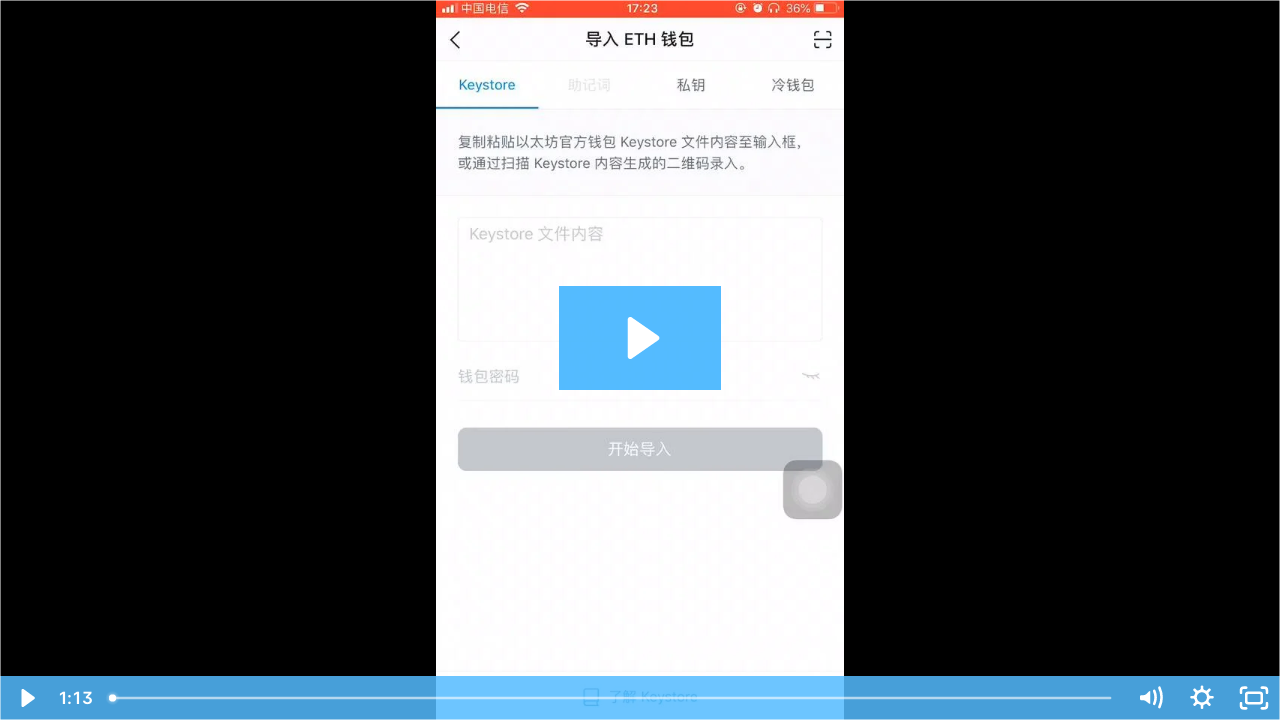

--- FILE ---
content_type: text/html; charset=utf-8
request_url: https://fast.wistia.com/embed/iframe/8md50frtzk
body_size: 1877
content:
<!DOCTYPE html>
<html>
<head>
<meta content='width=device-width, user-scalable=no' name='viewport'>
<meta content='noindex' name='robots'>
<meta content='noindex,indexifembedded' name='googlebot'>
<title>在 imToken 上如何恢复钱包？</title>
<link rel="alternate" type="application/json+oembed" href="https://fast.wistia.com/oembed.json?url=https%3A%2F%2Ffast.wistia.com%2Fembed%2Fiframe%2F8md50frtzk" title="在 imToken 上如何恢复钱包？" />
<meta name="twitter:card" content="player" />
<meta name="twitter:site" content="@wistia" />
<meta name="twitter:title" content="在 imToken 上如何恢复钱包？" />
<meta name="twitter:url" content="https://fast.wistia.net/embed/iframe/8md50frtzk?twitter=true" />
<meta name="twitter:description" content="1 min 12 sec video" />
<meta name="twitter:image" content="https://embed-ssl.wistia.com/deliveries/e241071cb350e9545444d2c4ef896c5de859d9dd/file.jpg" />
<meta name="twitter:player" content="https://fast.wistia.net/embed/iframe/8md50frtzk?twitter=true" />
<meta name="twitter:player:width" content="435" />
<meta name="twitter:player:height" content="767" />

<script>
  window._inWistiaIframe = true;
</script>
<style>
  html, body {margin:0;padding:0;overflow:hidden;height:100%;}
  object {border:0;}
  #wistia_video,.wistia_embed {height:100%;width:100%;}
</style>
</head>
<body>
<script>
  function addWindowListener (type, callback) {
    if (window.addEventListener) {
      window.addEventListener(type, callback, false);
    } else if (window.attachEvent) {
      window.attachEvent('on' + type, callback);
    }
  }
  
  window.wistiaPostMessageQueue = [];
  addWindowListener('message', function (event) {
    if (!window._wistiaHasInitialized) {
      wistiaPostMessageQueue.push(event);
    }
  });
</script>
<link as='script' crossorigin='anonymous' href='//fast.wistia.com/assets/external/insideIframe.js' rel='modulepreload'>
<script async src='//fast.wistia.com/assets/external/E-v1.js'></script>
<div class='wistia_embed' id='wistia_video'></div>
<script>
  const swatchPreference =  true;
  if (swatchPreference) {
    document.getElementById('wistia_video').innerHTML = '<div class="wistia_swatch" style="height:100%;left:0;opacity:0;overflow:hidden;position:absolute;top:0;transition:opacity 200ms;width:100%;"><img src="https://fast.wistia.com/embed/medias/8md50frtzk/swatch" style="filter:blur(5px);height:100%;object-fit:contain;width:100%;" alt="" aria-hidden="true" onload="this.parentNode.style.opacity=1;" /></div>';
  }
</script>
<script>
  window._wq = window._wq || [];
  window._wq.push(function (W) {
    W.iframeInit({"accountId":689923,"accountKey":"wistia-production_689923","analyticsHost":"https://distillery.wistia.net","formsHost":"https://app.wistia.com","formEventsApi":"/form-stream/1.0.0","aspectRatio":0.5673758865248227,"assets":[{"is_enhanced":false,"type":"original","slug":"original","display_name":"Original File","details":{},"width":544,"height":960,"size":1228213,"bitrate":133,"public":true,"status":2,"progress":1.0,"url":"https://embed-ssl.wistia.com/deliveries/15cbde8e3184ffdfcd58aad1114d7c95.bin","created_at":1595923990},{"is_enhanced":false,"type":"iphone_video","slug":"mp4_h264_358k","display_name":"540p","details":{},"container":"mp4","codec":"h264","width":640,"height":1128,"ext":"mp4","size":3330203,"bitrate":358,"public":true,"status":2,"progress":1.0,"metadata":{"max_bitrate":75423,"early_max_bitrate":48261,"average_bitrate":45933},"url":"https://embed-ssl.wistia.com/deliveries/ff9c1f13f7e53d1cbfc3bc327790bb949f7fcea2.bin","created_at":1595923990,"segment_duration":3,"opt_vbitrate":1200},{"is_enhanced":false,"type":"mp4_video","slug":"mp4_h264_229k","display_name":"360p","details":{},"container":"mp4","codec":"h264","width":400,"height":706,"ext":"mp4","size":2131331,"bitrate":229,"public":true,"status":2,"progress":1.0,"metadata":{"max_bitrate":62268,"early_max_bitrate":62268,"average_bitrate":29397},"url":"https://embed-ssl.wistia.com/deliveries/6459c4ac86b35aa5281cebeef6f58af59f9483cd.bin","created_at":1595923990,"segment_duration":3,"opt_vbitrate":300},{"is_enhanced":false,"type":"still_image","slug":"still_image_544x960","display_name":"Thumbnail Image","details":{},"width":544,"height":960,"ext":"jpg","size":25963,"bitrate":0,"public":true,"status":2,"progress":1.0,"metadata":{},"url":"https://embed-ssl.wistia.com/deliveries/e241071cb350e9545444d2c4ef896c5de859d9dd.bin","created_at":1595923990},{"is_enhanced":false,"type":"storyboard","slug":"storyboard_1130x3000","display_name":"Storyboard","details":{},"width":1130,"height":3000,"ext":"jpg","size":360092,"bitrate":0,"public":true,"status":2,"progress":1.0,"metadata":{"frame_width":113,"frame_height":200,"frame_count":144,"aspect_ratio":0.5666666666666667},"url":"https://embed-ssl.wistia.com/deliveries/f54749e8ef2daaf4933dc24432ca0c1f1be177cd.bin","created_at":1595923990}],"branding":false,"createdAt":1595923990,"distilleryUrl":"https://distillery.wistia.com/x","duration":72.5,"enableCustomerLogo":true,"firstEmbedForAccount":false,"firstShareForAccount":false,"availableTranscripts":[],"hashedId":"8md50frtzk","mediaId":59181734,"mediaKey":"wistia-production_59181734","mediaType":"Video","name":"在 imToken 上如何恢复钱包？","preloadPreference":null,"progress":1.0,"protected":false,"projectId":3563189,"seoDescription":"an imToken video","showAbout":true,"status":2,"type":"Video","playableWithoutInstantHls":true,"stats":{"loadCount":333,"playCount":228,"uniqueLoadCount":281,"uniquePlayCount":218,"averageEngagement":0.735002},"trackingTransmitInterval":20,"liveStreamEventDetails":null,"integrations":{},"hls_enabled":true,"embed_options":{"opaqueControls":false,"playerColor":"54bbff","playerColorGradient":{"on":false,"colors":[["#54bbff",0],["#baffff",1]]},"plugin":{},"volumeControl":"true","fullscreenButton":"true","controlsVisibleOnLoad":"true","bpbTime":"false","vulcan":true,"newRoundedIcons":true,"shouldShowCaptionsSettings":true},"embedOptions":{"opaqueControls":false,"playerColor":"54bbff","playerColorGradient":{"on":false,"colors":[["#54bbff",0],["#baffff",1]]},"plugin":{},"volumeControl":"true","fullscreenButton":"true","controlsVisibleOnLoad":"true","bpbTime":"false","vulcan":true,"newRoundedIcons":true,"shouldShowCaptionsSettings":true}}, {});
    window._wistiaHasInitialized = true;
  });
</script>
</body>
</html>
